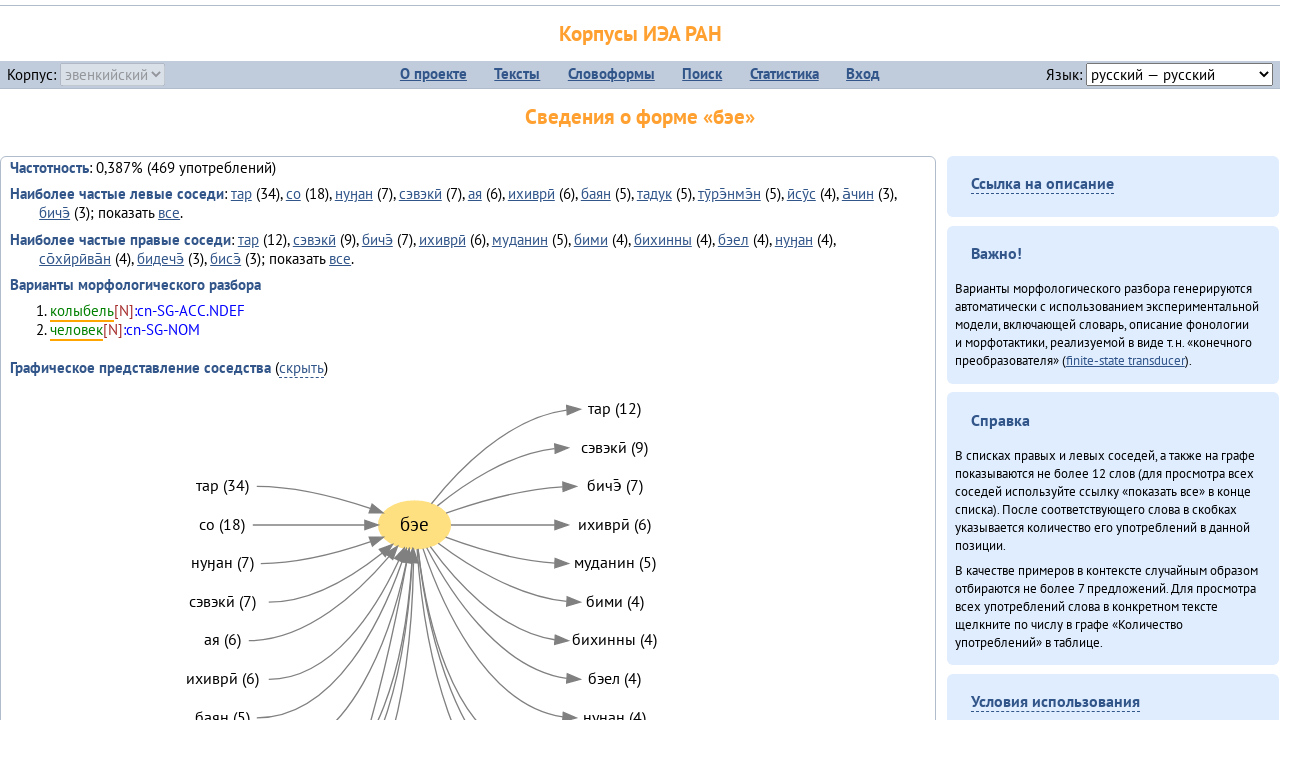

--- FILE ---
content_type: text/html; charset=UTF-8
request_url: https://corpora.iea.ras.ru/corpora/describe_word.php?lang_code=evn&wf_kind=normalised&word=%D0%B1%D1%8D%D0%B5&b=r&prev=%D0%B4%D1%8F%D0%B2%D1%83%D1%87%D0%B0%D1%80%D0%B8
body_size: 51550
content:

<!DOCTYPE html>
<html>
<head>
	<meta name="Content-Type" content="text/html; charset=utf-8">
	<title>Корпусы ИЭА&nbsp;РАН — Сведения о форме «бэе»</title>
	<!--base href="/corpora/"-->
	<link rel="icon" type="image/png" href="images/favicon.ico">
	<link rel="stylesheet" type="text/css" href="style/jquery-ui/smoothness/jquery-ui.css">
	<link rel="stylesheet" type="text/css" href="style/fonts.css">
	<link rel="stylesheet" type="text/css" href="style/main.css">
	<link rel="stylesheet" type="text/css" href="style/menu.css">
	<link rel="stylesheet" type="text/css" href="style/tables.css">
	<script type="text/javascript" language="javascript" src="javascript/jquery.js"></script>
	<script type="text/javascript" language="javascript" src="javascript/jquery.easing.js"></script>
	<script type="text/javascript" language="javascript" src="javascript/jquery-ui.js"></script>
	<script type="text/javascript" language="javascript" src="javascript/functions.js"></script>
</head>
<body>
<!--Начало видимой страницы-->
<div id="header"><h1><a style="color: inherit; text-decoration: none;" href="./" title="Переход к начальной странице">Корпусы ИЭА&nbsp;РАН</a></h1>
<table id="menu">
<tr>
	<td style="width: 22%; padding-left: 0.5em; text-align: left;">Корпус:&nbsp;<form style="display: inline;" action="/corpora/describe_word.php" method="post"><select name="lang_code" onchange="submit();" disabled><option value="yrk">ненецкий</option><option value="atv">телеутский</option><option value="cjs">шорский</option><option value="evn" selected>эвенкийский</option></select></form></td>
	<td>
	<!--Содержимое выпадающих меню-->
	<ul>
		<li><a href="./">О&nbsp;проекте</a><ul>
			<li><a href="structure.php">Структура&nbsp;корпуса</a></li>
			<li><a href="news.php">Новости</a></li>
			<li><a href="authors.php">Об&nbsp;авторах</a></li>
		</ul></li>
		<li><a href="texts.php">Тексты</a></li>
		<li><a href="wordforms.php">Словоформы</a><ul>
					<li><a href="compare.php">сравнение списков</a></li>
					<li><a href="concordance.php">конкорданс</a></li>
		</ul></li>
		<li><a href="search.php">Поиск</a><ul>
			<li><a href="search_lexgram.php">лексико-грамматический</a></li>
			<li><a href="compare_texts.php">пар предложений</a></li>
		</ul></li>
		<li><a href="statistics.php">Статистика</a></li>
		<li><!--Вход для администраторов--><a href="login.php?return=/corpora/describe_word.php?lang_code=evn&amp;wf_kind=normalised&amp;word=%D0%B1%D1%8D%D0%B5&amp;b=r&amp;prev=%D0%B4%D1%8F%D0%B2%D1%83%D1%87%D0%B0%D1%80%D0%B8">Вход</a></li>
	</ul></td>
	<td style="width: 22%; padding-right: 0.5em; text-align: right;">Язык:&nbsp;<form style="display: inline;" action="/corpora/describe_word.php" method="post"><select name="iface_lang" onchange="submit();"><option value="eng">английский — English</option><option value="rus" selected>русский — русский</option><option value="yrk">ненецкий — ненэця’ вада</option></select></form></td>
</tr>
</table>
<h1>Сведения о форме «бэе»</h1></div><div id="main">
	<div class="text_block">
<p class="desc_item"><strong>Частотность</strong>: 0,387% (469&nbsp;употреблений)</p><p class="desc_item"><strong>Наиболее частые левые соседи</strong>: <a href="describe_word.php?lang_code=evn&wf_kind=normalised&word=%D1%82%D0%B0%D1%80&b=l&prev=%D0%B1%D1%8D%D0%B5" title="Сведения о слове (в этом окне)">тар</a>&nbsp;(34), <a href="describe_word.php?lang_code=evn&wf_kind=normalised&word=%D1%81%D0%BE&b=l&prev=%D0%B1%D1%8D%D0%B5" title="Сведения о слове (в этом окне)">со</a>&nbsp;(18), <a href="describe_word.php?lang_code=evn&wf_kind=normalised&word=%D0%BD%D1%83%D3%88%D0%B0%D0%BD&b=l&prev=%D0%B1%D1%8D%D0%B5" title="Сведения о слове (в этом окне)">нуӈан</a>&nbsp;(7), <a href="describe_word.php?lang_code=evn&wf_kind=normalised&word=%D1%81%D1%8D%D0%B2%D1%8D%D0%BA%D0%B8%CC%84&b=l&prev=%D0%B1%D1%8D%D0%B5" title="Сведения о слове (в этом окне)">сэвэкӣ</a>&nbsp;(7), <a href="describe_word.php?lang_code=evn&wf_kind=normalised&word=%D0%B0%D1%8F&b=l&prev=%D0%B1%D1%8D%D0%B5" title="Сведения о слове (в этом окне)">ая</a>&nbsp;(6), <a href="describe_word.php?lang_code=evn&wf_kind=normalised&word=%D0%B8%D1%85%D0%B8%D0%B2%D1%80%D0%B8%CC%84&b=l&prev=%D0%B1%D1%8D%D0%B5" title="Сведения о слове (в этом окне)">ихиврӣ</a>&nbsp;(6), <a href="describe_word.php?lang_code=evn&wf_kind=normalised&word=%D0%B1%D0%B0%D1%8F%D0%BD&b=l&prev=%D0%B1%D1%8D%D0%B5" title="Сведения о слове (в этом окне)">баян</a>&nbsp;(5), <a href="describe_word.php?lang_code=evn&wf_kind=normalised&word=%D1%82%D0%B0%D0%B4%D1%83%D0%BA&b=l&prev=%D0%B1%D1%8D%D0%B5" title="Сведения о слове (в этом окне)">тадук</a>&nbsp;(5), <a href="describe_word.php?lang_code=evn&wf_kind=normalised&word=%D1%82%D1%83%CC%84%D1%80%D1%8D%CC%84%D0%BD%D0%BC%D1%8D%CC%84%D0%BD&b=l&prev=%D0%B1%D1%8D%D0%B5" title="Сведения о слове (в этом окне)">тӯрэ̄нмэ̄н</a>&nbsp;(5), <a href="describe_word.php?lang_code=evn&wf_kind=normalised&word=%D0%B8%CC%84%D1%81%D1%83%CC%84%D1%81&b=l&prev=%D0%B1%D1%8D%D0%B5" title="Сведения о слове (в этом окне)">ӣсӯс</a>&nbsp;(4), <a href="describe_word.php?lang_code=evn&wf_kind=normalised&word=%D0%B0%CC%84%D1%87%D0%B8%D0%BD&b=l&prev=%D0%B1%D1%8D%D0%B5" title="Сведения о слове (в этом окне)">а̄чин</a>&nbsp;(3), <a href="describe_word.php?lang_code=evn&wf_kind=normalised&word=%D0%B1%D0%B8%D1%87%D1%8D%CC%84&b=l&prev=%D0%B1%D1%8D%D0%B5" title="Сведения о слове (в этом окне)">бичэ̄</a>&nbsp;(3); показать <a href="neighbours.php?dist=-1&rl=-1&limit=1&text0=0&word=%D0%B1%D1%8D%D0%B5" target="_blank" title="В новом окне">все</a>.</p><p class="desc_item"><strong>Наиболее частые правые соседи</strong>: <a href="describe_word.php?lang_code=evn&wf_kind=normalised&word=%D1%82%D0%B0%D1%80&b=r&prev=%D0%B1%D1%8D%D0%B5" title="Сведения о слове (в этом окне)">тар</a>&nbsp;(12), <a href="describe_word.php?lang_code=evn&wf_kind=normalised&word=%D1%81%D1%8D%D0%B2%D1%8D%D0%BA%D0%B8%CC%84&b=r&prev=%D0%B1%D1%8D%D0%B5" title="Сведения о слове (в этом окне)">сэвэкӣ</a>&nbsp;(9), <a href="describe_word.php?lang_code=evn&wf_kind=normalised&word=%D0%B1%D0%B8%D1%87%D1%8D%CC%84&b=r&prev=%D0%B1%D1%8D%D0%B5" title="Сведения о слове (в этом окне)">бичэ̄</a>&nbsp;(7), <a href="describe_word.php?lang_code=evn&wf_kind=normalised&word=%D0%B8%D1%85%D0%B8%D0%B2%D1%80%D0%B8%CC%84&b=r&prev=%D0%B1%D1%8D%D0%B5" title="Сведения о слове (в этом окне)">ихиврӣ</a>&nbsp;(6), <a href="describe_word.php?lang_code=evn&wf_kind=normalised&word=%D0%BC%D1%83%D0%B4%D0%B0%D0%BD%D0%B8%D0%BD&b=r&prev=%D0%B1%D1%8D%D0%B5" title="Сведения о слове (в этом окне)">муданин</a>&nbsp;(5), <a href="describe_word.php?lang_code=evn&wf_kind=normalised&word=%D0%B1%D0%B8%D0%BC%D0%B8&b=r&prev=%D0%B1%D1%8D%D0%B5" title="Сведения о слове (в этом окне)">бими</a>&nbsp;(4), <a href="describe_word.php?lang_code=evn&wf_kind=normalised&word=%D0%B1%D0%B8%D1%85%D0%B8%D0%BD%D0%BD%D1%8B&b=r&prev=%D0%B1%D1%8D%D0%B5" title="Сведения о слове (в этом окне)">бихинны</a>&nbsp;(4), <a href="describe_word.php?lang_code=evn&wf_kind=normalised&word=%D0%B1%D1%8D%D0%B5%D0%BB&b=r&prev=%D0%B1%D1%8D%D0%B5" title="Сведения о слове (в этом окне)">бэел</a>&nbsp;(4), <a href="describe_word.php?lang_code=evn&wf_kind=normalised&word=%D0%BD%D1%83%D3%88%D0%B0%D0%BD&b=r&prev=%D0%B1%D1%8D%D0%B5" title="Сведения о слове (в этом окне)">нуӈан</a>&nbsp;(4), <a href="describe_word.php?lang_code=evn&wf_kind=normalised&word=%D1%81%D0%BE%CC%84%D1%85%D0%B8%CC%84%D1%80%D0%B8%CC%84%D0%B2%D0%B0%CC%84%D0%BD&b=r&prev=%D0%B1%D1%8D%D0%B5" title="Сведения о слове (в этом окне)">со̄хӣрӣва̄н</a>&nbsp;(4), <a href="describe_word.php?lang_code=evn&wf_kind=normalised&word=%D0%B1%D0%B8%D0%B4%D0%B5%D1%87%D1%8D%CC%84&b=r&prev=%D0%B1%D1%8D%D0%B5" title="Сведения о слове (в этом окне)">бидечэ̄</a>&nbsp;(3), <a href="describe_word.php?lang_code=evn&wf_kind=normalised&word=%D0%B1%D0%B8%D1%81%D1%8D%CC%84&b=r&prev=%D0%B1%D1%8D%D0%B5" title="Сведения о слове (в этом окне)">бисэ̄</a>&nbsp;(3); показать <a href="neighbours.php?dist=1&rl=1&limit=1&text0=0&word=%D0%B1%D1%8D%D0%B5" target="_blank" title="В новом окне">все</a>.</p><p class="desc_item"><strong>Варианты морфологического разбора</strong></p><ol><li class="analysis">колыбель[N]:cn-SG-ACC.NDEF</li><li class="analysis">человек[N]:cn-SG-NOM</li></ol><br><p class="desc_item"><strong>Графическое представление соседства</strong> (<a id="graph_a" class="samepage" onclick="toggleBlockDisplay('graph', 'graph_a');">скрыть</a>)</p><div id="graph" class="svg" align="center"><a name="graph"></a><?xml version="1.0" encoding="UTF-8" standalone="no"?>
<!DOCTYPE svg PUBLIC "-//W3C//DTD SVG 1.1//EN"
 "http://www.w3.org/Graphics/SVG/1.1/DTD/svg11.dtd">
<!-- Generated by graphviz version 6.0.1 (20220911.1526)
 -->
<!-- Title: G Pages: 1 -->
<svg width="400pt" height="413pt"
 viewBox="0.00 0.00 399.98 413.40" xmlns="http://www.w3.org/2000/svg" xmlns:xlink="http://www.w3.org/1999/xlink">
<g id="graph0" class="graph" transform="scale(1 1) rotate(0) translate(4 409.4)">
<title>G</title>
<polygon fill="white" stroke="none" points="-4,4 -4,-409.4 395.98,-409.4 395.98,4 -4,4"/>
<!-- бэе -->
<g id="node1" class="node">
<title>бэе</title>
<ellipse fill="#ffe080" stroke="#ffe080" cx="189.99" cy="-304.2" rx="27" ry="18"/>
<text text-anchor="middle" x="189.99" y="-300" font-family="PT Sans" font-size="14.00">бэе</text>
</g>
<!-- тарr -->
<g id="node14" class="node">
<title>тарr</title>
<g id="a_node14"><a xlink:href="/corpora/describe_word.php?word=%D1%82%D0%B0%D1%80&amp;b=r&amp;prev=%D0%B1%D1%8D%D0%B5#graph" xlink:title="тар (12)">
<text text-anchor="middle" x="340.49" y="-387.6" font-family="PT Sans" font-size="12.00">тар (12)</text>
</a>
</g>
</g>
<!-- бэе&#45;&gt;тарr -->
<g id="edge13" class="edge">
<title>бэе&#45;&gt;тарr:w</title>
<path fill="none" stroke="grey" d="M202.7,-320.16C221.22,-343.51 259.76,-384.84 304.29,-390.54"/>
<polygon fill="grey" stroke="grey" points="304.28,-394.05 314.49,-391.2 304.73,-387.06 304.28,-394.05"/>
</g>
<!-- сэвэкӣr -->
<g id="node15" class="node">
<title>сэвэкӣr</title>
<g id="a_node15"><a xlink:href="/corpora/describe_word.php?word=%D1%81%D1%8D%D0%B2%D1%8D%D0%BA%D0%B8%CC%84&amp;b=r&amp;prev=%D0%B1%D1%8D%D0%B5#graph" xlink:title="сэвэкӣ (9)">
<text text-anchor="middle" x="340.49" y="-358.6" font-family="PT Sans" font-size="12.00">сэвэкӣ (9)</text>
</a>
</g>
</g>
<!-- бэе&#45;&gt;сэвэкӣr -->
<g id="edge14" class="edge">
<title>бэе&#45;&gt;сэвэкӣr:w</title>
<path fill="none" stroke="grey" d="M207.14,-318.54C226.31,-334.17 260.12,-357.52 295.11,-361.58"/>
<polygon fill="grey" stroke="grey" points="295.3,-365.1 305.49,-362.2 295.71,-358.11 295.3,-365.1"/>
</g>
<!-- бичэ̄r -->
<g id="node16" class="node">
<title>бичэ̄r</title>
<g id="a_node16"><a xlink:href="/corpora/describe_word.php?word=%D0%B1%D0%B8%D1%87%D1%8D%CC%84&amp;b=r&amp;prev=%D0%B1%D1%8D%D0%B5#graph" xlink:title="бичэ̄ (7)">
<text text-anchor="middle" x="340.49" y="-329.6" font-family="PT Sans" font-size="12.00">бичэ̄ (7)</text>
</a>
</g>
</g>
<!-- бэе&#45;&gt;бичэ̄r -->
<g id="edge15" class="edge">
<title>бэе&#45;&gt;бичэ̄r:w</title>
<path fill="none" stroke="grey" d="M213.7,-313.06C235.3,-320.75 269.16,-330.96 301.18,-332.88"/>
<polygon fill="grey" stroke="grey" points="301.38,-336.39 311.49,-333.2 301.6,-329.39 301.38,-336.39"/>
</g>
<!-- ихиврӣr -->
<g id="node17" class="node">
<title>ихиврӣr</title>
<g id="a_node17"><a xlink:href="/corpora/describe_word.php?word=%D0%B8%D1%85%D0%B8%D0%B2%D1%80%D0%B8%CC%84&amp;b=r&amp;prev=%D0%B1%D1%8D%D0%B5#graph" xlink:title="ихиврӣ (6)">
<text text-anchor="middle" x="340.49" y="-300.6" font-family="PT Sans" font-size="12.00">ихиврӣ (6)</text>
</a>
</g>
</g>
<!-- бэе&#45;&gt;ихиврӣr -->
<g id="edge16" class="edge">
<title>бэе&#45;&gt;ихиврӣr:w</title>
<path fill="none" stroke="grey" d="M217.37,-304.2C238.04,-304.2 267.82,-304.2 295.43,-304.2"/>
<polygon fill="grey" stroke="grey" points="295.49,-307.7 305.49,-304.2 295.49,-300.7 295.49,-307.7"/>
</g>
<!-- муданинr -->
<g id="node18" class="node">
<title>муданинr</title>
<g id="a_node18"><a xlink:href="/corpora/describe_word.php?word=%D0%BC%D1%83%D0%B4%D0%B0%D0%BD%D0%B8%D0%BD&amp;b=r&amp;prev=%D0%B1%D1%8D%D0%B5#graph" xlink:title="муданин (5)">
<text text-anchor="middle" x="340.49" y="-271.6" font-family="PT Sans" font-size="12.00">муданин (5)</text>
</a>
</g>
</g>
<!-- бэе&#45;&gt;муданинr -->
<g id="edge17" class="edge">
<title>бэе&#45;&gt;муданинr:w</title>
<path fill="none" stroke="grey" d="M213.38,-295.02C233.84,-287.39 265.4,-277.47 295.4,-275.54"/>
<polygon fill="grey" stroke="grey" points="295.61,-279.03 305.49,-275.2 295.38,-272.03 295.61,-279.03"/>
</g>
<!-- бимиr -->
<g id="node19" class="node">
<title>бимиr</title>
<g id="a_node19"><a xlink:href="/corpora/describe_word.php?word=%D0%B1%D0%B8%D0%BC%D0%B8&amp;b=r&amp;prev=%D0%B1%D1%8D%D0%B5#graph" xlink:title="бими (4)">
<text text-anchor="middle" x="340.49" y="-242.6" font-family="PT Sans" font-size="12.00">бими (4)</text>
</a>
</g>
</g>
<!-- бэе&#45;&gt;бимиr -->
<g id="edge18" class="edge">
<title>бэе&#45;&gt;бимиr:w</title>
<path fill="none" stroke="grey" d="M207.81,-290.45C228.68,-274.71 266.2,-250.58 304.28,-246.73"/>
<polygon fill="grey" stroke="grey" points="304.68,-250.21 314.49,-246.2 304.32,-243.22 304.68,-250.21"/>
</g>
<!-- бихинныr -->
<g id="node20" class="node">
<title>бихинныr</title>
<g id="a_node20"><a xlink:href="/corpora/describe_word.php?word=%D0%B1%D0%B8%D1%85%D0%B8%D0%BD%D0%BD%D1%8B&amp;b=r&amp;prev=%D0%B1%D1%8D%D0%B5#graph" xlink:title="бихинны (4)">
<text text-anchor="middle" x="340.49" y="-213.6" font-family="PT Sans" font-size="12.00">бихинны (4)</text>
</a>
</g>
</g>
<!-- бэе&#45;&gt;бихинныr -->
<g id="edge19" class="edge">
<title>бэе&#45;&gt;бихинныr:w</title>
<path fill="none" stroke="grey" d="M201.87,-287.84C218.72,-264.5 253.6,-223.83 295.33,-217.92"/>
<polygon fill="grey" stroke="grey" points="295.76,-221.4 305.49,-217.2 295.26,-214.42 295.76,-221.4"/>
</g>
<!-- бэелr -->
<g id="node21" class="node">
<title>бэелr</title>
<g id="a_node21"><a xlink:href="/corpora/describe_word.php?word=%D0%B1%D1%8D%D0%B5%D0%BB&amp;b=r&amp;prev=%D0%B1%D1%8D%D0%B5#graph" xlink:title="бэел (4)">
<text text-anchor="middle" x="340.49" y="-184.6" font-family="PT Sans" font-size="12.00">бэел (4)</text>
</a>
</g>
</g>
<!-- бэе&#45;&gt;бэелr -->
<g id="edge20" class="edge">
<title>бэе&#45;&gt;бэелr:w</title>
<path fill="none" stroke="grey" d="M199.17,-287.08C214.91,-256.77 252.49,-196.14 304.3,-188.91"/>
<polygon fill="grey" stroke="grey" points="304.76,-192.39 314.49,-188.2 304.27,-185.4 304.76,-192.39"/>
</g>
<!-- нуӈанr -->
<g id="node22" class="node">
<title>нуӈанr</title>
<g id="a_node22"><a xlink:href="/corpora/describe_word.php?word=%D0%BD%D1%83%D3%88%D0%B0%D0%BD&amp;b=r&amp;prev=%D0%B1%D1%8D%D0%B5#graph" xlink:title="нуӈан (4)">
<text text-anchor="middle" x="340.49" y="-155.6" font-family="PT Sans" font-size="12.00">нуӈан (4)</text>
</a>
</g>
</g>
<!-- бэе&#45;&gt;нуӈанr -->
<g id="edge21" class="edge">
<title>бэе&#45;&gt;нуӈанr:w</title>
<path fill="none" stroke="grey" d="M196.37,-286.42C208.62,-249.74 242.22,-168.4 301.37,-159.92"/>
<polygon fill="grey" stroke="grey" points="301.76,-163.4 311.49,-159.2 301.27,-156.42 301.76,-163.4"/>
</g>
<!-- со̄хӣрӣва̄нr -->
<g id="node23" class="node">
<title>со̄хӣрӣва̄нr</title>
<g id="a_node23"><a xlink:href="/corpora/describe_word.php?word=%D1%81%D0%BE%CC%84%D1%85%D0%B8%CC%84%D1%80%D0%B8%CC%84%D0%B2%D0%B0%CC%84%D0%BD&amp;b=r&amp;prev=%D0%B1%D1%8D%D0%B5#graph" xlink:title="со̄хӣрӣва̄н (4)">
<text text-anchor="middle" x="340.49" y="-126.6" font-family="PT Sans" font-size="12.00">со̄хӣрӣва̄н (4)</text>
</a>
</g>
</g>
<!-- бэе&#45;&gt;со̄хӣрӣва̄нr -->
<g id="edge22" class="edge">
<title>бэе&#45;&gt;со̄хӣрӣва̄нr:w</title>
<path fill="none" stroke="grey" d="M192.65,-286.23C197.58,-243.95 215.99,-140.94 278.94,-130.98"/>
<polygon fill="grey" stroke="grey" points="279.29,-134.46 288.99,-130.2 278.75,-127.48 279.29,-134.46"/>
</g>
<!-- бидечэ̄r -->
<g id="node24" class="node">
<title>бидечэ̄r</title>
<g id="a_node24"><a xlink:href="/corpora/describe_word.php?word=%D0%B1%D0%B8%D0%B4%D0%B5%D1%87%D1%8D%CC%84&amp;b=r&amp;prev=%D0%B1%D1%8D%D0%B5#graph" xlink:title="бидечэ̄ (3)">
<text text-anchor="middle" x="340.49" y="-97.6" font-family="PT Sans" font-size="12.00">бидечэ̄ (3)</text>
</a>
</g>
</g>
<!-- бэе&#45;&gt;бидечэ̄r -->
<g id="edge23" class="edge">
<title>бэе&#45;&gt;бидечэ̄r:w</title>
<path fill="none" stroke="grey" d="M192.6,-286.19C197.9,-238.54 219.08,-112.16 295.39,-101.87"/>
<polygon fill="grey" stroke="grey" points="295.74,-105.35 305.49,-101.2 295.28,-98.37 295.74,-105.35"/>
</g>
<!-- бисэ̄r -->
<g id="node25" class="node">
<title>бисэ̄r</title>
<g id="a_node25"><a xlink:href="/corpora/describe_word.php?word=%D0%B1%D0%B8%D1%81%D1%8D%CC%84&amp;b=r&amp;prev=%D0%B1%D1%8D%D0%B5#graph" xlink:title="бисэ̄ (3)">
<text text-anchor="middle" x="340.49" y="-68.6" font-family="PT Sans" font-size="12.00">бисэ̄ (3)</text>
</a>
</g>
</g>
<!-- бэе&#45;&gt;бисэ̄r -->
<g id="edge24" class="edge">
<title>бэе&#45;&gt;бисэ̄r:w</title>
<path fill="none" stroke="grey" d="M191.92,-286C195.64,-233.28 213.88,-83.56 301.36,-72.81"/>
<polygon fill="grey" stroke="grey" points="301.72,-76.3 311.49,-72.2 301.3,-69.31 301.72,-76.3"/>
</g>
<!-- тарl -->
<g id="node2" class="node">
<title>тарl</title>
<g id="a_node2"><a xlink:href="/corpora/describe_word.php?word=%D1%82%D0%B0%D1%80&amp;b=l&amp;prev=%D0%B1%D1%8D%D0%B5#graph" xlink:title="тар (34)">
<text text-anchor="middle" x="45.5" y="-329.6" font-family="PT Sans" font-size="12.00">тар (34)</text>
</a>
</g>
</g>
<!-- тарl&#45;&gt;бэе -->
<g id="edge1" class="edge">
<title>тарl:e&#45;&gt;бэе</title>
<path fill="none" stroke="grey" d="M71.5,-333.2C100.96,-333.2 133.41,-324.5 156.72,-316.63"/>
<polygon fill="grey" stroke="grey" points="158.16,-319.83 166.43,-313.22 155.84,-313.23 158.16,-319.83"/>
</g>
<!-- соl -->
<g id="node3" class="node">
<title>соl</title>
<g id="a_node3"><a xlink:href="/corpora/describe_word.php?word=%D1%81%D0%BE&amp;b=l&amp;prev=%D0%B1%D1%8D%D0%B5#graph" xlink:title="со (18)">
<text text-anchor="middle" x="45.5" y="-300.6" font-family="PT Sans" font-size="12.00">со (18)</text>
</a>
</g>
</g>
<!-- соl&#45;&gt;бэе -->
<g id="edge2" class="edge">
<title>соl:e&#45;&gt;бэе</title>
<path fill="none" stroke="grey" d="M68.5,-304.2C96.74,-304.2 128.71,-304.2 152.62,-304.2"/>
<polygon fill="grey" stroke="grey" points="152.67,-307.7 162.67,-304.2 152.67,-300.7 152.67,-307.7"/>
</g>
<!-- нуӈанl -->
<g id="node4" class="node">
<title>нуӈанl</title>
<g id="a_node4"><a xlink:href="/corpora/describe_word.php?word=%D0%BD%D1%83%D3%88%D0%B0%D0%BD&amp;b=l&amp;prev=%D0%B1%D1%8D%D0%B5#graph" xlink:title="нуӈан (7)">
<text text-anchor="middle" x="45.5" y="-271.6" font-family="PT Sans" font-size="12.00">нуӈан (7)</text>
</a>
</g>
</g>
<!-- нуӈанl&#45;&gt;бэе -->
<g id="edge3" class="edge">
<title>нуӈанl:e&#45;&gt;бэе</title>
<path fill="none" stroke="grey" d="M74.5,-275.2C103.08,-275.2 134.47,-283.8 157.15,-291.63"/>
<polygon fill="grey" stroke="grey" points="156.01,-294.94 166.61,-295.02 158.38,-288.35 156.01,-294.94"/>
</g>
<!-- сэвэкӣl -->
<g id="node5" class="node">
<title>сэвэкӣl</title>
<g id="a_node5"><a xlink:href="/corpora/describe_word.php?word=%D1%81%D1%8D%D0%B2%D1%8D%D0%BA%D0%B8%CC%84&amp;b=l&amp;prev=%D0%B1%D1%8D%D0%B5#graph" xlink:title="сэвэкӣ (7)">
<text text-anchor="middle" x="45.5" y="-242.6" font-family="PT Sans" font-size="12.00">сэвэкӣ (7)</text>
</a>
</g>
</g>
<!-- сэвэкӣl&#45;&gt;бэе -->
<g id="edge4" class="edge">
<title>сэвэкӣl:e&#45;&gt;бэе</title>
<path fill="none" stroke="grey" d="M80.5,-246.2C112.78,-246.2 144.77,-266.43 165.56,-282.99"/>
<polygon fill="grey" stroke="grey" points="163.55,-285.87 173.48,-289.56 168.02,-280.48 163.55,-285.87"/>
</g>
<!-- аяl -->
<g id="node6" class="node">
<title>аяl</title>
<g id="a_node6"><a xlink:href="/corpora/describe_word.php?word=%D0%B0%D1%8F&amp;b=l&amp;prev=%D0%B1%D1%8D%D0%B5#graph" xlink:title="ая (6)">
<text text-anchor="middle" x="45.5" y="-213.6" font-family="PT Sans" font-size="12.00">ая (6)</text>
</a>
</g>
</g>
<!-- аяl&#45;&gt;бэе -->
<g id="edge5" class="edge">
<title>аяl:e&#45;&gt;бэе</title>
<path fill="none" stroke="grey" d="M65.5,-217.2C109.51,-217.2 148.9,-254.59 170.8,-280.35"/>
<polygon fill="grey" stroke="grey" points="168.23,-282.74 177.28,-288.24 173.64,-278.29 168.23,-282.74"/>
</g>
<!-- ихиврӣl -->
<g id="node7" class="node">
<title>ихиврӣl</title>
<g id="a_node7"><a xlink:href="/corpora/describe_word.php?word=%D0%B8%D1%85%D0%B8%D0%B2%D1%80%D0%B8%CC%84&amp;b=l&amp;prev=%D0%B1%D1%8D%D0%B5#graph" xlink:title="ихиврӣ (6)">
<text text-anchor="middle" x="45.5" y="-184.6" font-family="PT Sans" font-size="12.00">ихиврӣ (6)</text>
</a>
</g>
</g>
<!-- ихиврӣl&#45;&gt;бэе -->
<g id="edge6" class="edge">
<title>ихиврӣl:e&#45;&gt;бэе</title>
<path fill="none" stroke="grey" d="M80.5,-188.2C129.06,-188.2 162.15,-243.1 178.08,-277.36"/>
<polygon fill="grey" stroke="grey" points="175.03,-279.12 182.29,-286.83 181.42,-276.27 175.03,-279.12"/>
</g>
<!-- баянl -->
<g id="node8" class="node">
<title>баянl</title>
<g id="a_node8"><a xlink:href="/corpora/describe_word.php?word=%D0%B1%D0%B0%D1%8F%D0%BD&amp;b=l&amp;prev=%D0%B1%D1%8D%D0%B5#graph" xlink:title="баян (5)">
<text text-anchor="middle" x="45.5" y="-155.6" font-family="PT Sans" font-size="12.00">баян (5)</text>
</a>
</g>
</g>
<!-- баянl&#45;&gt;бэе -->
<g id="edge7" class="edge">
<title>баянl:e&#45;&gt;бэе</title>
<path fill="none" stroke="grey" d="M71.5,-159.2C131.36,-159.2 166.02,-234.73 180.67,-276.77"/>
<polygon fill="grey" stroke="grey" points="177.4,-278.04 183.89,-286.42 184.04,-275.83 177.4,-278.04"/>
</g>
<!-- тадукl -->
<g id="node9" class="node">
<title>тадукl</title>
<g id="a_node9"><a xlink:href="/corpora/describe_word.php?word=%D1%82%D0%B0%D0%B4%D1%83%D0%BA&amp;b=l&amp;prev=%D0%B1%D1%8D%D0%B5#graph" xlink:title="тадук (5)">
<text text-anchor="middle" x="45.5" y="-126.6" font-family="PT Sans" font-size="12.00">тадук (5)</text>
</a>
</g>
</g>
<!-- тадукl&#45;&gt;бэе -->
<g id="edge8" class="edge">
<title>тадукl:e&#45;&gt;бэе</title>
<path fill="none" stroke="grey" d="M74.5,-130.2C143.56,-130.2 173.3,-227.04 183.95,-276.23"/>
<polygon fill="grey" stroke="grey" points="180.56,-277.14 186,-286.23 187.42,-275.74 180.56,-277.14"/>
</g>
<!-- тӯрэ̄нмэ̄нl -->
<g id="node10" class="node">
<title>тӯрэ̄нмэ̄нl</title>
<g id="a_node10"><a xlink:href="/corpora/describe_word.php?word=%D1%82%D1%83%CC%84%D1%80%D1%8D%CC%84%D0%BD%D0%BC%D1%8D%CC%84%D0%BD&amp;b=l&amp;prev=%D0%B1%D1%8D%D0%B5#graph" xlink:title="тӯрэ̄нмэ̄н (5)">
<text text-anchor="middle" x="45.5" y="-97.6" font-family="PT Sans" font-size="12.00">тӯрэ̄нмэ̄н (5)</text>
</a>
</g>
</g>
<!-- тӯрэ̄нмэ̄нl&#45;&gt;бэе -->
<g id="edge9" class="edge">
<title>тӯрэ̄нмэ̄нl:e&#45;&gt;бэе</title>
<path fill="none" stroke="grey" d="M90.99,-101.2C167.67,-101.2 184.38,-220.12 188,-275.92"/>
<polygon fill="grey" stroke="grey" points="184.52,-276.39 188.57,-286.19 191.51,-276.01 184.52,-276.39"/>
</g>
<!-- ӣсӯсl -->
<g id="node11" class="node">
<title>ӣсӯсl</title>
<g id="a_node11"><a xlink:href="/corpora/describe_word.php?word=%D0%B8%CC%84%D1%81%D1%83%CC%84%D1%81&amp;b=l&amp;prev=%D0%B1%D1%8D%D0%B5#graph" xlink:title="ӣсӯс (4)">
<text text-anchor="middle" x="45.5" y="-68.6" font-family="PT Sans" font-size="12.00">ӣсӯс (4)</text>
</a>
</g>
</g>
<!-- ӣсӯсl&#45;&gt;бэе -->
<g id="edge10" class="edge">
<title>ӣсӯсl:e&#45;&gt;бэе</title>
<path fill="none" stroke="grey" d="M77.5,-72.2C166.87,-72.2 184.65,-213.79 188.15,-275.74"/>
<polygon fill="grey" stroke="grey" points="184.67,-276.17 188.64,-286 191.66,-275.84 184.67,-276.17"/>
</g>
<!-- а̄чинl -->
<g id="node12" class="node">
<title>а̄чинl</title>
<g id="a_node12"><a xlink:href="/corpora/describe_word.php?word=%D0%B0%CC%84%D1%87%D0%B8%D0%BD&amp;b=l&amp;prev=%D0%B1%D1%8D%D0%B5#graph" xlink:title="а̄чин (3)">
<text text-anchor="middle" x="45.5" y="-39.6" font-family="PT Sans" font-size="12.00">а̄чин (3)</text>
</a>
</g>
</g>
<!-- а̄чинl&#45;&gt;бэе -->
<g id="edge11" class="edge">
<title>а̄чинl:e&#45;&gt;бэе</title>
<path fill="none" stroke="grey" d="M74.5,-43.2C175.04,-43.2 188.11,-207.62 189.22,-275.46"/>
<polygon fill="grey" stroke="grey" points="185.72,-275.88 189.31,-285.85 192.72,-275.82 185.72,-275.88"/>
</g>
<!-- бичэ̄l -->
<g id="node13" class="node">
<title>бичэ̄l</title>
<g id="a_node13"><a xlink:href="/corpora/describe_word.php?word=%D0%B1%D0%B8%D1%87%D1%8D%CC%84&amp;b=l&amp;prev=%D0%B1%D1%8D%D0%B5#graph" xlink:title="бичэ̄ (3)">
<text text-anchor="middle" x="45.5" y="-10.6" font-family="PT Sans" font-size="12.00">бичэ̄ (3)</text>
</a>
</g>
</g>
<!-- бичэ̄l&#45;&gt;бэе -->
<g id="edge12" class="edge">
<title>бичэ̄l:e&#45;&gt;бэе</title>
<path fill="none" stroke="grey" d="M74.5,-14.2C130.47,-14.2 170.74,-203.49 184.14,-276.21"/>
<polygon fill="grey" stroke="grey" points="180.69,-276.84 185.92,-286.06 187.58,-275.6 180.69,-276.84"/>
</g>
</g>
</svg>
(<a class="samepage" onclick="toggleBlockDisplay('graph', 'graph_a');">скрыть граф</a>)</div><p class="desc_item"><strong>Примеры в&nbsp;контексте</strong> (<a id="kwic_a" class="samepage" onclick="toggleBlockDisplay('kwic', 'kwic_a');">скрыть</a>)</p><div id="kwic" align="center"><a name="kwic"></a><table align="center"><tr><td align="right">Сэвэкӣ</td><td style="text-align: center; width: 2em;"><span class="hl_2">бэе</td></span><td align="left">со̄хӣрӣва̄н мӯнӯн имӯрэннӯн-да…</td><tr><td align="right">Илмакта</td><td style="text-align: center; width: 2em;"><span class="hl_2">бэе</td></span><td align="left">, илмактадӯви урундекэл, илмактадӯ…</td><tr><td align="right">…манчан Секакиндя киливли Эринындя со</td><td style="text-align: center; width: 2em;"><span class="hl_2">бэе</td></span><td align="left">ая ахин-гиркин оран.</td><tr><td align="right">…чэ̄рэ, корко̄лӣ то̄рга̄дук улливчэ̄</td><td style="text-align: center; width: 2em;"><span class="hl_2">бэе</td></span><td align="left">будэкин тэтты̄ тэты̄чӣл, умунупчэ̄л…</td><tr><td align="right">Тар</td><td style="text-align: center; width: 2em;"><span class="hl_2">бэе</td></span><td align="left">улгучэнэн, тыкэн гуннэ: — Би тэгэлби…</td><tr><td align="right">…эгэ̄лдук-кэт бӣ сэрэнчэӈэ̄т бичэ̄в,</td><td style="text-align: center; width: 2em;"><span class="hl_2">бэе</td></span><td align="left">экӣчин бирэ дӯннэдӯ-дэ̄, ла̄мудӯ…</td><tr><td align="right">Сэвэкӣ</td><td style="text-align: center; width: 2em;"><span class="hl_2">бэе</td></span><td align="left">ахака̄н ӈэ̄лумӯхӣлвэ̄н тэхӣнэн, т…</td></table>(<a class="samepage" onclick="toggleBlockDisplay('kwic', 'kwic_a');">скрыть контекст</a>)</div><a name="table"></a><h3>Форма <em>бэе</em> встречается в 29 текстах:</h3><table class="listing"><thead><tr><th>Текст</th><th>Количество употреблений</th></tr></thead><tbody><tr><td><a href="describe_text.php?id=46" target="_blank" title="Сведения о тексте (в новом окне)">Абасюсь (2011)</a></td><td class="numeric"><a class="samepage wordform" title="Нажмите для просмотра всех употреблений в этом тексте" data-provider="sentences_with_word" data-container="usage" data-word="%D0%B1%D1%8D%D0%B5" data-id_text="46" data-text="%D0%90%D0%B1%D0%B0%D1%81%D1%8E%D1%81%D1%8C+%282011%29" data-count="6">6</a></td></tr><tr><td><a href="describe_text.php?id=10" target="_blank" title="Сведения о тексте (в новом окне)">Ая ӈинакин (2012)</a></td><td class="numeric"><a class="samepage wordform" title="Нажмите для просмотра всех употреблений в этом тексте" data-provider="sentences_with_word" data-container="usage" data-word="%D0%B1%D1%8D%D0%B5" data-id_text="10" data-text="%D0%90%D1%8F+%D3%88%D0%B8%D0%BD%D0%B0%D0%BA%D0%B8%D0%BD+%282012%29" data-count="1">1</a></td></tr><tr><td><a href="describe_text.php?id=36" target="_blank" title="Сведения о тексте (в новом окне)">Бадялакӣ-апа̄ (2011)</a></td><td class="numeric"><a class="samepage wordform" title="Нажмите для просмотра всех употреблений в этом тексте" data-provider="sentences_with_word" data-container="usage" data-word="%D0%B1%D1%8D%D0%B5" data-id_text="36" data-text="%D0%91%D0%B0%D0%B4%D1%8F%D0%BB%D0%B0%D0%BA%D0%B8%CC%84-%D0%B0%D0%BF%D0%B0%CC%84+%282011%29" data-count="18">18</a></td></tr><tr><td><a href="describe_text.php?id=11" target="_blank" title="Сведения о тексте (в новом окне)">Букатырь (2012)</a></td><td class="numeric"><a class="samepage wordform" title="Нажмите для просмотра всех употреблений в этом тексте" data-provider="sentences_with_word" data-container="usage" data-word="%D0%B1%D1%8D%D0%B5" data-id_text="11" data-text="%D0%91%D1%83%D0%BA%D0%B0%D1%82%D1%8B%D1%80%D1%8C+%282012%29" data-count="1">1</a></td></tr><tr><td><a href="describe_text.php?id=61" target="_blank" title="Сведения о тексте (в новом окне)">Гарпарикан-мата (1980)</a></td><td class="numeric"><a class="samepage wordform" title="Нажмите для просмотра всех употреблений в этом тексте" data-provider="sentences_with_word" data-container="usage" data-word="%D0%B1%D1%8D%D0%B5" data-id_text="61" data-text="%D0%93%D0%B0%D1%80%D0%BF%D0%B0%D1%80%D0%B8%D0%BA%D0%B0%D0%BD-%D0%BC%D0%B0%D1%82%D0%B0+%281980%29" data-count="32">32</a></td></tr><tr><td><a href="describe_text.php?id=39" target="_blank" title="Сведения о тексте (в новом окне)">Картус (2011)</a></td><td class="numeric"><a class="samepage wordform" title="Нажмите для просмотра всех употреблений в этом тексте" data-provider="sentences_with_word" data-container="usage" data-word="%D0%B1%D1%8D%D0%B5" data-id_text="39" data-text="%D0%9A%D0%B0%D1%80%D1%82%D1%83%D1%81+%282011%29" data-count="4">4</a></td></tr><tr><td><a href="describe_text.php?id=8" target="_blank" title="Сведения о тексте (в новом окне)">Киӈгит (2012)</a></td><td class="numeric"><a class="samepage wordform" title="Нажмите для просмотра всех употреблений в этом тексте" data-provider="sentences_with_word" data-container="usage" data-word="%D0%B1%D1%8D%D0%B5" data-id_text="8" data-text="%D0%9A%D0%B8%D3%88%D0%B3%D0%B8%D1%82+%282012%29" data-count="2">2</a></td></tr><tr><td><a href="describe_text.php?id=57" target="_blank" title="Сведения о тексте (в новом окне)">Мэӈрундя-мата (1981)</a></td><td class="numeric"><a class="samepage wordform" title="Нажмите для просмотра всех употреблений в этом тексте" data-provider="sentences_with_word" data-container="usage" data-word="%D0%B1%D1%8D%D0%B5" data-id_text="57" data-text="%D0%9C%D1%8D%D3%88%D1%80%D1%83%D0%BD%D0%B4%D1%8F-%D0%BC%D0%B0%D1%82%D0%B0+%281981%29" data-count="7">7</a></td></tr><tr><td><a href="describe_text.php?id=9" target="_blank" title="Сведения о тексте (в новом окне)">Ӈинакин бэе гиркӣн (2012)</a></td><td class="numeric"><a class="samepage wordform" title="Нажмите для просмотра всех употреблений в этом тексте" data-provider="sentences_with_word" data-container="usage" data-word="%D0%B1%D1%8D%D0%B5" data-id_text="9" data-text="%D3%87%D0%B8%D0%BD%D0%B0%D0%BA%D0%B8%D0%BD+%D0%B1%D1%8D%D0%B5+%D0%B3%D0%B8%D1%80%D0%BA%D0%B8%CC%84%D0%BD+%282012%29" data-count="4">4</a></td></tr><tr><td><a href="describe_text.php?id=60" target="_blank" title="Сведения о тексте (в новом окне)">Олдонындя-акияндя, тадук Нюӈурдок Уняптукэннюн (1980)</a></td><td class="numeric"><a class="samepage wordform" title="Нажмите для просмотра всех употреблений в этом тексте" data-provider="sentences_with_word" data-container="usage" data-word="%D0%B1%D1%8D%D0%B5" data-id_text="60" data-text="%D0%9E%D0%BB%D0%B4%D0%BE%D0%BD%D1%8B%D0%BD%D0%B4%D1%8F-%D0%B0%D0%BA%D0%B8%D1%8F%D0%BD%D0%B4%D1%8F%2C+%D1%82%D0%B0%D0%B4%D1%83%D0%BA+%D0%9D%D1%8E%D3%88%D1%83%D1%80%D0%B4%D0%BE%D0%BA+%D0%A3%D0%BD%D1%8F%D0%BF%D1%82%D1%83%D0%BA%D1%8D%D0%BD%D0%BD%D1%8E%D0%BD+%281980%29" data-count="4">4</a></td></tr><tr><td><a href="describe_text.php?id=44" target="_blank" title="Сведения о тексте (в новом окне)">О̄н бэе дӯндэ хэргидэ̄лэ̄н бурурэн (2011)</a></td><td class="numeric"><a class="samepage wordform" title="Нажмите для просмотра всех употреблений в этом тексте" data-provider="sentences_with_word" data-container="usage" data-word="%D0%B1%D1%8D%D0%B5" data-id_text="44" data-text="%D0%9E%CC%84%D0%BD+%D0%B1%D1%8D%D0%B5+%D0%B4%D1%83%CC%84%D0%BD%D0%B4%D1%8D+%D1%85%D1%8D%D1%80%D0%B3%D0%B8%D0%B4%D1%8D%CC%84%D0%BB%D1%8D%CC%84%D0%BD+%D0%B1%D1%83%D1%80%D1%83%D1%80%D1%8D%D0%BD+%282011%29" data-count="2">2</a></td></tr><tr><td><a href="describe_text.php?id=47" target="_blank" title="Сведения о тексте (в новом окне)">О̄н бэе Киӈгиттӯ аӣса̄н (2011)</a></td><td class="numeric"><a class="samepage wordform" title="Нажмите для просмотра всех употреблений в этом тексте" data-provider="sentences_with_word" data-container="usage" data-word="%D0%B1%D1%8D%D0%B5" data-id_text="47" data-text="%D0%9E%CC%84%D0%BD+%D0%B1%D1%8D%D0%B5+%D0%9A%D0%B8%D3%88%D0%B3%D0%B8%D1%82%D1%82%D1%83%CC%84+%D0%B0%D0%B8%CC%84%D1%81%D0%B0%CC%84%D0%BD+%282011%29" data-count="6">6</a></td></tr><tr><td><a href="describe_text.php?id=48" target="_blank" title="Сведения о тексте (в новом окне)">О̄н бэе хэргӯлэ̄ дӯндэлэ̄ ӣстан (2011)</a></td><td class="numeric"><a class="samepage wordform" title="Нажмите для просмотра всех употреблений в этом тексте" data-provider="sentences_with_word" data-container="usage" data-word="%D0%B1%D1%8D%D0%B5" data-id_text="48" data-text="%D0%9E%CC%84%D0%BD+%D0%B1%D1%8D%D0%B5+%D1%85%D1%8D%D1%80%D0%B3%D1%83%CC%84%D0%BB%D1%8D%CC%84+%D0%B4%D1%83%CC%84%D0%BD%D0%B4%D1%8D%D0%BB%D1%8D%CC%84+%D0%B8%CC%84%D1%81%D1%82%D0%B0%D0%BD+%282011%29" data-count="10">10</a></td></tr><tr><td><a href="describe_text.php?id=131" target="_blank" title="Сведения о тексте (в новом окне)">Онё̄вувча̄л Библия Улгӯрилин (2011)</a></td><td class="numeric"><a class="samepage wordform" title="Нажмите для просмотра всех употреблений в этом тексте" data-provider="sentences_with_word" data-container="usage" data-word="%D0%B1%D1%8D%D0%B5" data-id_text="131" data-text="%D0%9E%D0%BD%D1%91%CC%84%D0%B2%D1%83%D0%B2%D1%87%D0%B0%CC%84%D0%BB+%D0%91%D0%B8%D0%B1%D0%BB%D0%B8%D1%8F+%D0%A3%D0%BB%D0%B3%D1%83%CC%84%D1%80%D0%B8%D0%BB%D0%B8%D0%BD+%282011%29" data-count="295">295</a></td></tr><tr><td><a href="describe_text.php?id=38" target="_blank" title="Сведения о тексте (в новом окне)">Он умнэ булэсэл урилэндула эмэрэ (2010)</a></td><td class="numeric"><a class="samepage wordform" title="Нажмите для просмотра всех употреблений в этом тексте" data-provider="sentences_with_word" data-container="usage" data-word="%D0%B1%D1%8D%D0%B5" data-id_text="38" data-text="%D0%9E%D0%BD+%D1%83%D0%BC%D0%BD%D1%8D+%D0%B1%D1%83%D0%BB%D1%8D%D1%81%D1%8D%D0%BB+%D1%83%D1%80%D0%B8%D0%BB%D1%8D%D0%BD%D0%B4%D1%83%D0%BB%D0%B0+%D1%8D%D0%BC%D1%8D%D1%80%D1%8D+%282010%29" data-count="4">4</a></td></tr><tr><td><a href="describe_text.php?id=17" target="_blank" title="Сведения о тексте (в новом окне)">Сиктэнэй (1988)</a></td><td class="numeric"><a class="samepage wordform" title="Нажмите для просмотра всех употреблений в этом тексте" data-provider="sentences_with_word" data-container="usage" data-word="%D0%B1%D1%8D%D0%B5" data-id_text="17" data-text="%D0%A1%D0%B8%D0%BA%D1%82%D1%8D%D0%BD%D1%8D%D0%B9+%281988%29" data-count="5">5</a></td></tr><tr><td><a href="describe_text.php?id=62" target="_blank" title="Сведения о тексте (в новом окне)">Со бэе Эринындя-мата (1981)</a></td><td class="numeric"><a class="samepage wordform" title="Нажмите для просмотра всех употреблений в этом тексте" data-provider="sentences_with_word" data-container="usage" data-word="%D0%B1%D1%8D%D0%B5" data-id_text="62" data-text="%D0%A1%D0%BE+%D0%B1%D1%8D%D0%B5+%D0%AD%D1%80%D0%B8%D0%BD%D1%8B%D0%BD%D0%B4%D1%8F-%D0%BC%D0%B0%D1%82%D0%B0+%281981%29" data-count="16">16</a></td></tr><tr><td><a href="describe_text.php?id=45" target="_blank" title="Сведения о тексте (в новом окне)">Сулугды (2011)</a></td><td class="numeric"><a class="samepage wordform" title="Нажмите для просмотра всех употреблений в этом тексте" data-provider="sentences_with_word" data-container="usage" data-word="%D0%B1%D1%8D%D0%B5" data-id_text="45" data-text="%D0%A1%D1%83%D0%BB%D1%83%D0%B3%D0%B4%D1%8B+%282011%29" data-count="2">2</a></td></tr><tr><td><a href="describe_text.php?id=18" target="_blank" title="Сведения о тексте (в новом окне)">Упкатңи илэл Буга̄ду бидерӣтын (2009)</a></td><td class="numeric"><a class="samepage wordform" title="Нажмите для просмотра всех употреблений в этом тексте" data-provider="sentences_with_word" data-container="usage" data-word="%D0%B1%D1%8D%D0%B5" data-id_text="18" data-text="%D0%A3%D0%BF%D0%BA%D0%B0%D1%82%D2%A3%D0%B8+%D0%B8%D0%BB%D1%8D%D0%BB+%D0%91%D1%83%D0%B3%D0%B0%CC%84%D0%B4%D1%83+%D0%B1%D0%B8%D0%B4%D0%B5%D1%80%D0%B8%CC%84%D1%82%D1%8B%D0%BD+%282009%29" data-count="1">1</a></td></tr><tr><td><a href="describe_text.php?id=54" target="_blank" title="Сведения о тексте (в новом окне)">Хаварук ООО «Традиционнай Северӈи булталин» [2] (2013)</a></td><td class="numeric"><a class="samepage wordform" title="Нажмите для просмотра всех употреблений в этом тексте" data-provider="sentences_with_word" data-container="usage" data-word="%D0%B1%D1%8D%D0%B5" data-id_text="54" data-text="%D0%A5%D0%B0%D0%B2%D0%B0%D1%80%D1%83%D0%BA+%D0%9E%D0%9E%D0%9E+%C2%AB%D0%A2%D1%80%D0%B0%D0%B4%D0%B8%D1%86%D0%B8%D0%BE%D0%BD%D0%BD%D0%B0%D0%B9+%D0%A1%D0%B5%D0%B2%D0%B5%D1%80%D3%88%D0%B8+%D0%B1%D1%83%D0%BB%D1%82%D0%B0%D0%BB%D0%B8%D0%BD%C2%BB+%5B2%5D+%282013%29" data-count="1">1</a></td></tr><tr><td><a href="describe_text.php?id=31" target="_blank" title="Сведения о тексте (в новом окне)">Хо̄ бэе (2011)</a></td><td class="numeric"><a class="samepage wordform" title="Нажмите для просмотра всех употреблений в этом тексте" data-provider="sentences_with_word" data-container="usage" data-word="%D0%B1%D1%8D%D0%B5" data-id_text="31" data-text="%D0%A5%D0%BE%CC%84+%D0%B1%D1%8D%D0%B5+%282011%29" data-count="10">10</a></td></tr><tr><td><a href="describe_text.php?id=34" target="_blank" title="Сведения о тексте (в новом окне)">Хэвэкӣнӯн ӈинакин тадук Ха̄ргӣ (2011)</a></td><td class="numeric"><a class="samepage wordform" title="Нажмите для просмотра всех употреблений в этом тексте" data-provider="sentences_with_word" data-container="usage" data-word="%D0%B1%D1%8D%D0%B5" data-id_text="34" data-text="%D0%A5%D1%8D%D0%B2%D1%8D%D0%BA%D0%B8%CC%84%D0%BD%D1%83%CC%84%D0%BD+%D3%88%D0%B8%D0%BD%D0%B0%D0%BA%D0%B8%D0%BD+%D1%82%D0%B0%D0%B4%D1%83%D0%BA+%D0%A5%D0%B0%CC%84%D1%80%D0%B3%D0%B8%CC%84+%282011%29" data-count="6">6</a></td></tr><tr><td><a href="describe_text.php?id=15" target="_blank" title="Сведения о тексте (в новом окне)">Чинанайкун – эвэнки тэкэнын (1988)</a></td><td class="numeric"><a class="samepage wordform" title="Нажмите для просмотра всех употреблений в этом тексте" data-provider="sentences_with_word" data-container="usage" data-word="%D0%B1%D1%8D%D0%B5" data-id_text="15" data-text="%D0%A7%D0%B8%D0%BD%D0%B0%D0%BD%D0%B0%D0%B9%D0%BA%D1%83%D0%BD+%E2%80%93+%D1%8D%D0%B2%D1%8D%D0%BD%D0%BA%D0%B8+%D1%82%D1%8D%D0%BA%D1%8D%D0%BD%D1%8B%D0%BD+%281988%29" data-count="10">10</a></td></tr><tr><td><a href="describe_text.php?id=16" target="_blank" title="Сведения о тексте (в новом окне)">Чинанай Омолгичанын (1988)</a></td><td class="numeric"><a class="samepage wordform" title="Нажмите для просмотра всех употреблений в этом тексте" data-provider="sentences_with_word" data-container="usage" data-word="%D0%B1%D1%8D%D0%B5" data-id_text="16" data-text="%D0%A7%D0%B8%D0%BD%D0%B0%D0%BD%D0%B0%D0%B9+%D0%9E%D0%BC%D0%BE%D0%BB%D0%B3%D0%B8%D1%87%D0%B0%D0%BD%D1%8B%D0%BD+%281988%29" data-count="8">8</a></td></tr><tr><td><a href="describe_text.php?id=43" target="_blank" title="Сведения о тексте (в новом окне)">Эвэнкӣ тадук Ама̄ка̄-ибдерӣ (2011)</a></td><td class="numeric"><a class="samepage wordform" title="Нажмите для просмотра всех употреблений в этом тексте" data-provider="sentences_with_word" data-container="usage" data-word="%D0%B1%D1%8D%D0%B5" data-id_text="43" data-text="%D0%AD%D0%B2%D1%8D%D0%BD%D0%BA%D0%B8%CC%84+%D1%82%D0%B0%D0%B4%D1%83%D0%BA+%D0%90%D0%BC%D0%B0%CC%84%D0%BA%D0%B0%CC%84-%D0%B8%D0%B1%D0%B4%D0%B5%D1%80%D0%B8%CC%84+%282011%29" data-count="6">6</a></td></tr><tr><td><a href="describe_text.php?id=30" target="_blank" title="Сведения о тексте (в новом окне)">Эвэнкӣ тадук Киӈгит (2011)</a></td><td class="numeric"><a class="samepage wordform" title="Нажмите для просмотра всех употреблений в этом тексте" data-provider="sentences_with_word" data-container="usage" data-word="%D0%B1%D1%8D%D0%B5" data-id_text="30" data-text="%D0%AD%D0%B2%D1%8D%D0%BD%D0%BA%D0%B8%CC%84+%D1%82%D0%B0%D0%B4%D1%83%D0%BA+%D0%9A%D0%B8%D3%88%D0%B3%D0%B8%D1%82+%282011%29" data-count="2">2</a></td></tr><tr><td><a href="describe_text.php?id=58" target="_blank" title="Сведения о тексте (в новом окне)">Эмукин оскечэ Умусли-мата (1980)</a></td><td class="numeric"><a class="samepage wordform" title="Нажмите для просмотра всех употреблений в этом тексте" data-provider="sentences_with_word" data-container="usage" data-word="%D0%B1%D1%8D%D0%B5" data-id_text="58" data-text="%D0%AD%D0%BC%D1%83%D0%BA%D0%B8%D0%BD+%D0%BE%D1%81%D0%BA%D0%B5%D1%87%D1%8D+%D0%A3%D0%BC%D1%83%D1%81%D0%BB%D0%B8-%D0%BC%D0%B0%D1%82%D0%B0+%281980%29" data-count="6">6</a></td></tr><tr><td><a href="describe_text.php?id=67" target="_blank" title="Сведения о тексте (в новом окне)">Эӈэсил асал (2013)</a></td><td class="numeric"><a class="samepage wordform" title="Нажмите для просмотра всех употреблений в этом тексте" data-provider="sentences_with_word" data-container="usage" data-word="%D0%B1%D1%8D%D0%B5" data-id_text="67" data-text="%D0%AD%D3%88%D1%8D%D1%81%D0%B8%D0%BB+%D0%B0%D1%81%D0%B0%D0%BB+%282013%29" data-count="1">1</a></td></tr><tr><td><a href="describe_text.php?id=13" target="_blank" title="Сведения о тексте (в новом окне)"></a></td><td class="numeric"><a class="samepage wordform" title="Нажмите для просмотра всех употреблений в этом тексте" data-provider="sentences_with_word" data-container="usage" data-word="%D0%B1%D1%8D%D0%B5" data-id_text="13" data-text="" data-count="11">11</a></td></tr><tr style="font-weight: bold;"><td>Итого</td><td class="numeric">481</td></tr></table></div><div id="usage" style="padding: 0.5em;"></div><script language="javascript" src="javascript/show_example.js"></script>
</div>

<script language="javascript" src="javascript/colorise.js"></script>

<div id="right">
		<div class="text_block"><h3><span class="collapser">Ссылка на описание</span></h3>

<div class="collapsible" style="display: none;">
<p>Используйте
 <a href="describe_word.php?lang_code=evn&wf_kind=normalised&word=%D0%B1%D1%8D%D0%B5">эту&nbsp;ссылку</a> для&nbsp;добавления в&nbsp;закладки.</p>
</div></div>
	<div class="text_block"><h3>Важно!</h3>

<p>Варианты морфологического разбора генерируются автоматически с&nbsp;использованием экспериментальной модели, включающей словарь, описание фонологии и&nbsp;морфотактики, реализуемой в&nbsp;виде т.н.&nbsp;«конечного преобразователя» (<a href="http://en.wikipedia.org/wiki/Finite_state_transducer" target="_blank">finite-state transducer</a>).
</p>
</div>
	<div class="text_block"><h3>Справка</h3>
<p>В&nbsp;списках правых и&nbsp;левых соседей, а&nbsp;также на&nbsp;графе показываются не&nbsp;более 12 слов (для&nbsp;просмотра всех соседей используйте ссылку «показать&nbsp;все» в&nbsp;конце списка). После соответствующего слова в&nbsp;скобках указывается количество его употреблений в&nbsp;данной позиции.</p>
<!-- Не переводить! -->
<p>В&nbsp;качестве примеров в&nbsp;контексте случайным образом отбираются не&nbsp;более 7&nbsp;предложений. Для&nbsp;просмотра всех употреблений слова в&nbsp;конкретном тексте щелкните по&nbsp;числу в&nbsp;графе «Количество употреблений» в&nbsp;таблице.</p></div>
	<div class="text_block"><h3><span class="collapser">Условия использования</span></h3>

<div class="collapsible">
<p>Вы можете свободно использовать небольшие (как правило, 1—3&nbsp;предложения) отрывки из&nbsp;представленных в&nbsp;корпусе текстов в&nbsp;качестве примеров или иллюстраций.</p>
<p>Если вы хотите воспроизвести в&nbsp;какой-либо форме более крупные фрагменты либо полные тексты, вам необходимо обратиться к&nbsp;руководителю проекта для&nbsp;согласования условий.</p>
<p>При&nbsp;любом использовании материалов сайта обязательна ссылка на&nbsp;«<a href="http://corpora.iea.ras.ru/">Корпусы ИЭА&nbsp;РАН</a>», при&nbsp;цитировании текстов обязательно указывать название и&nbsp;имя исполнителя.</p>
</div></div>
</div><div id="footer">
			&copy;&nbsp;<a href="http://www.iea.ras.ru" target="_blank">ИЭА&nbsp;РАН</a>,&nbsp;МГУ,&nbsp;ТГУ, 2017&nbsp;в рамках работы по проекту «Языковое и&nbsp;этнокультурное разнообразие Южной Сибири в&nbsp;синхронии и&nbsp;диахронии: взаимодействие языков и&nbsp;культур» (грант&nbsp;Правительства&nbsp;РФ&nbsp;П&nbsp;220&nbsp;№14.Y26.31.0014)<br>
			&copy;&nbsp;<a href="http://www.iea.ras.ru" target="_blank">ИЭА&nbsp;РАН</a>, 2011—2014&nbsp;при поддержке программы Президиума РАН «<a href="http://www.corplingran.ru/" target="_blank">Корпусная лингвистика</a>»

		</div>
		</body></html>